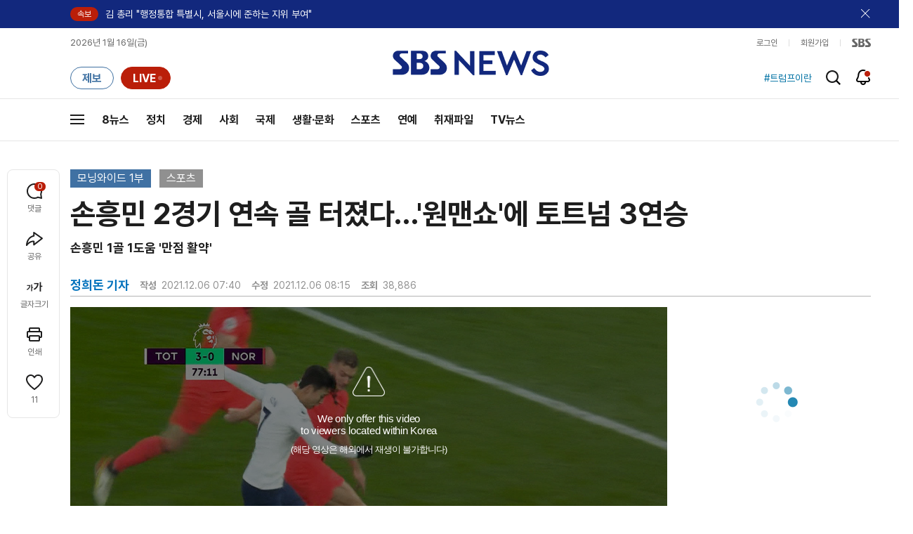

--- FILE ---
content_type: text/html;charset=UTF-8
request_url: https://news.sbs.co.kr/news/newsPlayerIframe.do?news_id=N1006558435&type=NEWS&plink=SBSNEWS&autoplay=Y&playmode=&NoAD=N&vodId=
body_size: 6267
content:
<!DOCTYPE html>
<html lang="ko">
<head>
	<meta charset="utf-8" />
	<meta http-equiv="X-UA-Compatible" content="IE=edge" />
	<title>손흥민 2경기 연속 골 터졌다&hellip;&#39;원맨쇼&#39;에 토트넘 3연승 | SBS 뉴스 PLAYER</title>
	<meta name="viewport" content="width=device-width, initial-scale=1.0, maximum-scale=1.0, minimum-scale=1.0, user-scalable=no">
	<link rel="preload" type="text/css" href="/css/news_player.css" as="style" onload="this.onload=null;this.rel='stylesheet'">
	<meta name="keywords" content="SBS 뉴스, SBS, 에스비에스, 동영상, Video, Player">
	<meta name="description" content="토트넘의 손흥민 선수가 2경기 연속 골을 터뜨리고 도움까지 기록하는 만점 활약을 펼쳤습니다. 손흥민의 1골 도움 1개 활약 속에 토트넘은 3연승을 달렸습니다.">
	<meta name="robots" content="noindex,indexifembedded">
	
	<link rel="shortcut icon" href="https://news.sbs.co.kr/favicon.ico" type="image/x-icon">
	<link rel="icon" href="https://news.sbs.co.kr/favicon_32x32.png" sizes="32x32"><link rel="icon" href="https://news.sbs.co.kr/favicon_48x48.png" sizes="48x48"><link rel="icon" href="https://news.sbs.co.kr/favicon_96x96.png" sizes="96x96"><link rel="icon" href="https://news.sbs.co.kr/favicon_144x144.png" sizes="144x144">	

	<link rel="preconnect" href="https://img.sbs.co.kr" crossorigin="anonymous">
	<link rel="preconnect" href="https://static.sbsdlab.co.kr" crossorigin="anonymous">
	<link rel="preconnect" href="https://api-gw.sbsdlab.co.kr" crossorigin="anonymous">


	<link rel="canonical" href="https://news.sbs.co.kr/news/newsPlayerIframe.do?news_id=N1006558435">
	
	<!-- facebook S -->
	<meta property="og:type" content="video">
	<meta property="og:site_name" content="SBS 뉴스">
	<meta property="og:title" content="손흥민 2경기 연속 골 터졌다&hellip;&#39;원맨쇼&#39;에 토트넘 3연승">
	<meta property="og:description" content="토트넘의 손흥민 선수가 2경기 연속 골을 터뜨리고 도움까지 기록하는 만점 활약을 펼쳤습니다. 손흥민의 1골 도움 1개 활약 속에 토트넘은 3연승을 달렸습니다.">
	<meta property="og:site" content="https://news.sbs.co.kr/news/endPage.do?news_id=N1006558435">
	<meta property="og:url" content="https://news.sbs.co.kr/news/endPage.do?news_id=N1006558435">
	<meta property="og:image" content="https://img.sbs.co.kr/newimg/news/20211206/201615634_1280.jpg">
	<!-- facebook E -->
	
	<!-- twitter S -->
	<meta name="twitter:site" content="@SBS8NEWS">
	<meta name="twitter:creator" content="@SBS8NEWS">
	<meta name="twitter:url" content="https://news.sbs.co.kr/news/endPage.do?news_id=N1006558435">
	<meta name="twitter:image" content="https://img.sbs.co.kr/newimg/news/20211206/201615634_1280.jpg">
	<meta name="twitter:title" content='손흥민 2경기 연속 골 터졌다&hellip;&#39;원맨쇼&#39;에 토트넘 3연승'>
	<meta name="twitter:description" content="토트넘의 손흥민 선수가 2경기 연속 골을 터뜨리고 도움까지 기록하는 만점 활약을 펼쳤습니다. 손흥민의 1골 도움 1개 활약 속에 토트넘은 3연승을 달렸습니다.">
	<!-- twitter E -->
	
	<link rel="preload" as="script" href="https://static.sbsdlab.co.kr/common/util/vue-2.5.13.min.js">
	<link rel="preload" as="script" href="https://static.sbsdlab.co.kr/common/axios/axios.min.js">
	<link rel="preload" as="script" href="/js/news-player/player.polyfill.js">
	<link rel="preload" as="image" href="https://img.sbs.co.kr/newimg/news/20211206/201615634_95.jpg"><link rel="preload" as="image" href="https://img.sbs.co.kr/newimg/news/20211206/201615634_700.jpg">
	
	
	<script type="application/ld+json">
	{
		"@context": "https://schema.org",
		"@type": "VideoObject",
		"@id": "https://news.sbs.co.kr/news/endPage.do?news_id=N1006558435#video",
		"name": "손흥민 2경기 연속 골 터졌다…'원맨쇼'에 토트넘 3연승",
		"description": "토트넘의 손흥민 선수가 2경기 연속 골을 터뜨리고 도움까지 기록하는 만점 활약을 펼쳤습니다. 손흥민의 1골 도움 1개 활약 속에 토트넘은 3연승을 달렸습니다.",
 		"inLanguage": "ko-KR",
		"contentRating": "전체 이용가",
		"genre": "뉴스",
  		"mainEntityOfPage": {
    		"@id": "https://news.sbs.co.kr/news/endPage.do?news_id=N1006558435"
		},
		"isPartOf": {
    		"@type": "NewsArticle",
    		"@id": "https://news.sbs.co.kr/news/endPage.do?news_id=N1006558435"
		},
      	"potentialAction" : {
     	   "@type": "SeekToAction","target":"https://news.sbs.co.kr/news/endPage.do?news_id=N1006558435&t={seek_to_second_number}"
     	   ,"startOffset-input": "required name=seek_to_second_number"
     	 },
		"thumbnailUrl": [
			"https://img.sbs.co.kr/newimg/news/20211206/201615634.jpg",
			"https://img.sbs.co.kr/newimg/news/20211206/201615634_1280.jpg",
			"https://img.sbs.co.kr/newimg/news/20211206/201615634_700.jpg",
			"https://img.sbs.co.kr/newimg/news/20211206/201615634_500.jpg",
			"https://img.sbs.co.kr/newimg/news/20211206/201615634_16v9.jpg",
			"https://img.sbs.co.kr/newimg/news/20211206/201615634_1v1.jpg"
		],
		"uploadDate": "2021-12-06T07:40:00+09:00",
		"duration": "PT1M49S",
 		"playerType": "HTML5",
	
 		"bitrate": "6Mbps","videoFrameSize": "1920x1080","height": 1080,"width": 1920,
	
			"publisher": {
					"@type": "Organization",
			    	"name": "SBS 뉴스",
					"url": "https://news.sbs.co.kr/",
			    	"logo":{
			      		"@type": "ImageObject",
			      		"url": "https://img.sbs.co.kr/news/logo/ios-1024x1024.png",
			   		    "width": 1024,
			  			"height": 1024
			    	},
					"contactPoint": {
    					"@type": "ContactPoint","telephone" : "+82-2-1577-1003","contactType": "Customer service"
  					}
			  },

		"embedUrl": "https://news.sbs.co.kr/news/player.do?newsId=N1006558435",
				
		"interactionStatistic": [
			{
				"@type": "InteractionCounter",
				 "interactionType": { "@type": "WatchAction" },
				"userInteractionCount": 38886
			}
		],

		"regionsAllowed":"AD,AE,AF,AG,AI,AL,AM,AO,AQ,AR,AS,AT,AU,AW,AX,AZ,BA,BB,BD,BE,BF,BG,BH,BI,BJ,BL,BM,BN,BO,BQ,BR,BS,BT,BV,BW,BY,BZ,CA,CC,CD,CF,CG,CH,CI,CK,CL,CM,CN,CO,CR,CU,CV,CW,CX,CY,CZ,DE,DJ,DK,DM,DO,DZ,EC,EE,EG,EH,ER,ES,ET,FI,FJ,FK,FM,FO,FR,GA,GB,GD,GE,GF,GG,GH,GI,GL,GM,GN,GP,GQ,GR,GS,GT,GU,GW,GY,HK,HM,HN,HR,HT,HU,ID,IE,IL,IM,IN,IO,IQ,IR,IS,IT,JE,JM,JO,JP,KE,KG,KH,KI,KM,KN,KP,KR,KW,KY,KZ,LA,LB,LC,LI,LK,LR,LS,LT,LU,LV,LY,MA,MC,MD,ME,MF,MG,MH,MK,ML,MM,MN,MO,MP,MQ,MR,MS,MT,MU,MV,MW,MX,MY,MZ,NA,NC,NE,NF,NG,NI,NL,NO,NP,NR,NU,NZ,OM,PA,PE,PF,PG,PH,PK,PL,PM,PN,PR,PS,PT,PW,PY,QA,RE,RO,RS,RU,RW,SA,SB,SC,SD,SE,SG,SH,SI,SJ,SK,SL,SM,SN,SO,SR,SS,ST,SV,SX,SY,SZ,TC,TD,TF,TG,TH,TJ,TK,TL,TM,TN,TO,TR,TT,TV,TW,TZ,UA,UG,UM,US,UY,UZ,VA,VC,VE,VG,VI,VN,VU,WF,WS,YE,YT,ZA,ZM,ZW"
	}
	</script>
	
</head>

<body oncontextmenu="return false;">
	<h1 style="display:none">손흥민 2경기 연속 골 터졌다&hellip;&#39;원맨쇼&#39;에 토트넘 3연승</h1>
	<h2 style="display:none">SBS 뉴스</h2>
	
	
		<!-- 동영상 플레이어 / 해외차단 -->
		<div class="ec_spot_img_w w_player_geoblock">
			<span class="player_thumb">
				<img src="https://img.sbs.co.kr/newimg/news/20211206/201615634_95.jpg" 
				srcset="
				//img.sbs.co.kr/newimg/news/20211206/201615634_300.jpg 300w,
				//img.sbs.co.kr/newimg/news/20211206/201615634_500.jpg 500w,
				//img.sbs.co.kr/newimg/news/20211206/201615634_700.jpg 700w,
				//img.sbs.co.kr/newimg/news/20211206/201615634_1280.jpg 1280w" 
				sizes="(max-width: 300px) 300px,(max-width: 500px) 500px,(max-width: 700px) 700px,1280px"
			 alt="손흥민 2경기 연속 골 터졌다&hellip;&#39;원맨쇼&#39;에 토트넘 3연승" onerror="this.onerror=null;this.src='//img.sbs.co.kr/newimg/news/20211206/201615634.jpg'" style="aspect-ratio: 16/9;"><!-- 대표이미지 -->
			</span>
			<div class="desc">
				<i class="i_alert">안내</i>
				<p><strong>We only offer this video<br>to viewers located within Korea</strong>(해당 영상은 해외에서 재생이 불가합니다)</p>
			</div>
			<div class="dimd"></div>
		</div>
	

<style>
	#map { height: 100%;  position: relative; }
	
		video::-internal-media-controls-download-button {display:none;}video::-webkit-media-controls-enclosure {overflow:hidden;}
	
	.ec_spot_play_v2 { opacity: 0; }.bounce-fade { animation: bounce-fade .7s; }@keyframes bounce-fade {0% {transform: scale(1);opacity: .8;}100% {transform: scale(1.5);opacity: 0;}}
</style>

<script src="/js/news-player/player.polyfill.js"></script>

<script src="https://static.sbsdlab.co.kr/common/util/vue-2.5.13.min.js"></script>

<script src="https://static.sbsdlab.co.kr/common/axios/axios.min.js"></script>

<script src="https://static.sbsdlab.co.kr/common/util/jquery-3.7.1.min.js" ></script>

<script>
	// 해당 영상존재 기사 아이디 정의
	let cid = 'N1006558435';
	let options;
	let player;
	
	// 1단계 : player를 담은 함수
	function loadPlayer(){
		
		// 2단계 : 실제 player에 대한 정보 데이터 정의
		options= JSON.parse('{"SCHEMA_TITLE":"손흥민 2경기 연속 골 터졌다…\u0026#39;원맨쇼\u0026#39;에 토트넘 3연승","VOD_FILE":"aw2112c50001950325","NEWS_CATEGORY":"N1","adtid":"85c1fa84106c7cdb3f1e7651307d1280","VP9_720P":"aw2112c50001950331","NEWS_IMAGE":"http://img.sbs.co.kr/newimg/news/20211206/201615634.jpg","REPLAY_PRG_ID":"R2","definitionList":[{"DEFINITION":"AUDIO","CODEC":"MP3","MEDIA_URL":"https://voddown.sbs.co.kr/msbsnews2/newsmedia/aw/2112/aw2112c50001950326.mp3?token\u003deyJ0eXAiOiJKV1QiLCJhbGciOiJIUzI1NiJ9.eyJkdXJhdGlvbiI6LTEsInBhdGgiOiIvbXNic25ld3MyL25ld3NtZWRpYS9hdy8yMTEyL2F3MjExMmM1MDAwMTk1MDMyNi5tcDMiLCJleHAiOjE3Njg1MjgwMTB9.CADjfPbZpbGonWTzIzYuRKJTWtsU9l7cQ3EC8Ykagew","VOD_ID":"aw2112c50001950326"},{"DEFINITION":"360P","CODEC":"AVC","MEDIA_URL":"https://voddown.sbs.co.kr/msbsnews2/newsmedia/aw/2112/aw2112c50001950327.mp4?token\u003deyJ0eXAiOiJKV1QiLCJhbGciOiJIUzI1NiJ9.eyJkdXJhdGlvbiI6LTEsInBhdGgiOiIvbXNic25ld3MyL25ld3NtZWRpYS9hdy8yMTEyL2F3MjExMmM1MDAwMTk1MDMyNy5tcDQiLCJleHAiOjE3Njg1MjgwMTB9.qUMKVUm0yqYVr2BMyha964sEdwWUbF6GNIRDhUIL1ws","VOD_ID":"aw2112c50001950327"},{"DEFINITION":"480P","CODEC":"AVC","MEDIA_URL":"https://voddown.sbs.co.kr/msbsnews2/newsmedia/aw/2112/aw2112c50001950328.mp4?token\u003deyJ0eXAiOiJKV1QiLCJhbGciOiJIUzI1NiJ9.eyJkdXJhdGlvbiI6LTEsInBhdGgiOiIvbXNic25ld3MyL25ld3NtZWRpYS9hdy8yMTEyL2F3MjExMmM1MDAwMTk1MDMyOC5tcDQiLCJleHAiOjE3Njg1MjgwMTB9.OOiYZkvcgvyZEB1yM5pouB0ajEYy4xCQ1AlUqQvaplE","VOD_ID":"aw2112c50001950328"},{"DEFINITION":"720P","CODEC":"AVC","MEDIA_URL":"https://voddown.sbs.co.kr/msbsnews2/newsmedia/aw/2112/aw2112c50001950329.mp4?token\u003deyJ0eXAiOiJKV1QiLCJhbGciOiJIUzI1NiJ9.eyJkdXJhdGlvbiI6LTEsInBhdGgiOiIvbXNic25ld3MyL25ld3NtZWRpYS9hdy8yMTEyL2F3MjExMmM1MDAwMTk1MDMyOS5tcDQiLCJleHAiOjE3Njg1MjgwMTB9.U6t1czIUVdv80xHzwD3fS3vZS5cXOUkz8ZObAR_wRdk","VOD_ID":"aw2112c50001950329"},{"DEFINITION":"1080P","CODEC":"AVC","MEDIA_URL":"https://voddown.sbs.co.kr/msbsnews2/newsmedia/aw/2112/aw2112c50001950325.mp4?token\u003deyJ0eXAiOiJKV1QiLCJhbGciOiJIUzI1NiJ9.eyJkdXJhdGlvbiI6LTEsInBhdGgiOiIvbXNic25ld3MyL25ld3NtZWRpYS9hdy8yMTEyL2F3MjExMmM1MDAwMTk1MDMyNS5tcDQiLCJleHAiOjE3Njg1MjgwMTB9.3r22Q4NWUm9swmEDfSJWFAMciA62lwDIeu8pGuog69Y","VOD_ID":"aw2112c50001950325"}],"SHARE_URL":"https://news.sbs.co.kr/news/endPage.do?news_id\u003dN1006558435","currentSecond":"","cssClass":"pc","VOD_ID":"50001950325","SERVICE_NAME":"SBS 뉴스","reqtime":"20260116094650","HVC1_720P":"aw2112c50001950330","defaultVodExt":".mp4","autoplay":"Y","VIEW_CNT":38886,"VOD_480P":"aw2112c50001950328","plink":"SBSNEWS","defaultVodId":"aw2112c50001950329","VOD_DURATION":"109","smrLogPlatform":"PCWEB","VOD_720P":"aw2112c50001950329","PLAYER_IMG_300":"//img.sbs.co.kr/newimg/news/20211206/201615634_300.jpg","VOD_1080P":"aw2112c50001950325","PLAYER_IMG_500":"//img.sbs.co.kr/newimg/news/20211206/201615634_500.jpg","PLAYER_IMG_700":"//img.sbs.co.kr/newimg/news/20211206/201615634_700.jpg","PLAYER_IMG_1v1":"//img.sbs.co.kr/newimg/news/20211206/201615634_1v1.jpg","playerMode":"DEFAULT","PLAYER_IMG_141":"//img.sbs.co.kr/newimg/news/20211206/201615634_141.jpg","PLAYER_IMG_16v9":"//img.sbs.co.kr/newimg/news/20211206/201615634_16v9.jpg","platform":"PC","ALTERNATE_URL":"https://mnews.sbs.co.kr/news/endPage.do?newsId\u003dN1006558435","isDomesticYn":"N","NEWS_ID":"N1006558435","PLAYER_IMAGE":"//img.sbs.co.kr/newimg/news/20211206/201615634_700.jpg","AOD":"aw2112c50001950326","browserKey":"f22fd59a076e2bafca913c2cd5363641","SCHEMA_DATE":"2021-12-06T07:40:00+09:00","VOD_360P":"aw2112c50001950327","hasAD":"Y","SCHEMA_DURATION":"PT1M49S","VOD_BLOCK":"Y","defaultVodDefinition":"720P","TWITTER_ID":"SBS8NEWS","REPLAYSVRDATE":"20211206","SCHEMA_CONTENT":"토트넘의 손흥민 선수가 2경기 연속 골을 터뜨리고 도움까지 기록하는 만점 활약을 펼쳤습니다. 손흥민의 1골 도움 1개 활약 속에 토트넘은 3연승을 달렸습니다.","NEWS_SECTION":"09","PLAYER_IMG_95":"//img.sbs.co.kr/newimg/news/20211206/201615634_95.jpg","jumpingList":[{"TIME":"19","THUMBNAIL":"https://img.sbsnews.co.kr/thumb/SBSNEWS/2112/aw2112c50001950325_19_320x180.jpg"},{"TIME":"37","THUMBNAIL":"https://img.sbsnews.co.kr/thumb/SBSNEWS/2112/aw2112c50001950325_37_320x180.jpg"},{"TIME":"56","THUMBNAIL":"https://img.sbsnews.co.kr/thumb/SBSNEWS/2112/aw2112c50001950325_56_320x180.jpg"},{"TIME":"74","THUMBNAIL":"https://img.sbsnews.co.kr/thumb/SBSNEWS/2112/aw2112c50001950325_74_320x180.jpg"},{"TIME":"92","THUMBNAIL":"https://img.sbsnews.co.kr/thumb/SBSNEWS/2112/aw2112c50001950325_92_320x180.jpg"}],"LEAD_SUMMERY":"토트넘의 손흥민 선수가 2경기 연속 골을 터뜨리고 도움까지 기록하는 만점 활약을 펼쳤습니다. 손흥민의 1골 도움 1개 활약 속에 토트넘은 3연승을 달렸습니다.","vodId":"","AMPHTML_URL":"https://news.sbs.co.kr/amp/news.amp?news_id\u003dN1006558435","userIp":"18.118.3.116","TITLE":"손흥민 2경기 연속 골 터졌다…\u0026#39;원맨쇼\u0026#39;에 토트넘 3연승","cooper":"","VOD_EXT":"mp4","PLAYER_IMG_1280":"//img.sbs.co.kr/newimg/news/20211206/201615634_1280.jpg"}') || {};
		
		// 3단계 : newsPlayer 정의
		player = newsPlayer('#app', options);
	
		debounce(() => {
			$(".ec_spot_img").each(function() {	
				let dataSrcset = $(this).attr("data-srcset");	
				if (dataSrcset !== null) {	
					$(this).attr("srcset", dataSrcset);	
				}
			});
		}, 500)();
		
		debounce(() => {
			
			if ('mediaSession' in navigator) {
				navigator.mediaSession.metadata = new MediaMetadata({
					title: htmlDecode(options.TITLE),
					artist: 'SBS 뉴스',
					album: 'SBS 뉴스',
					artwork: [
						{ src: options.PLAYER_IMG_1v1, sizes: '640x640', type: 'image/jpeg' },
						{ src: options.PLAYER_IMG_16v9, sizes: '640x360', type: 'image/jpeg' },
						{ src: options.PLAYER_IMG_1280, sizes: '1280x720', type: 'image/jpeg' }
					]
				});
	
				navigator.mediaSession.setActionHandler('play', function() {
				  $('.videoplayer')[0].play(); // jQuery로 video 요소 선택 및 재생
				});
	
				navigator.mediaSession.setActionHandler('pause', function() {
				  $('.videoplayer')[0].pause(); // jQuery로 video 요소 선택 및 일시 정지
				});
	
				navigator.mediaSession.setActionHandler('seekbackward', function() {
				  $('.videoplayer')[0].currentTime -= 10; // jQuery로 video 요소 선택 및 10초 뒤로 감기
				});
	
				navigator.mediaSession.setActionHandler('seekforward', function() {
				  $('.videoplayer')[0].currentTime += 10; // jQuery로 video 요소 선택 및 10초 앞으로 감기
				});
				
				navigator.mediaSession.setActionHandler('previoustrack', function() {
					// 이전 트랙 로직
				});
				navigator.mediaSession.setActionHandler('nexttrack', function() {
					// 다음 트랙 로직
				});
			}
			
			setPIPPlayingVideo();
			
		}, 500)();
		
		debounce(() => {
			$(".recommand_img").each(function() {
				const dataSrc2 = $(this).attr("data-src");
				if (dataSrc2) {
					$(this).attr("src", dataSrc2);
				}
			});
			$(".jump_img").each(function() {
				const dataSrc1 = $(this).attr("data-src");
				if (dataSrc1) {
					$(this).attr("src", dataSrc1);
				}
			});
		}, 3000)();
	};
	
	function setPIPPlayingVideo(){
		$(document).on('visibilitychange', function() {
			// 2025.01.20.김요한.수정 - 코드 개선
			if (document.visibilityState === 'hidden' && document.pictureInPictureElement) {
				// 페이지가 백그라운드로 이동했고 PIP 모드가 활성화된 경우
				// 필요하다면 추가적인 작업 수행 (예: PIP 모드 상태 저장)
				console.log("페이지 백그라운드, PIP 유지");
			} else if (document.visibilityState === 'visible' && document.pictureInPictureElement) {
				// 페이지가 다시 포그라운드로 전환되었고 PIP 모드가 활성화된 경우, PIP 모드 종료
				try {
					document.exitPictureInPicture().then(() => {
						console.log("Exited Picture-in-Picture mode");
						pipEnabled = false; // PIP 모드 비활성화
					}).catch(error => {
						console.error("Error exiting Picture-in-Picture mode:", error);
					});
				} catch (error) {
					console.error("Failed to exit Picture-in-Picture mode:", error);
				}
			}
		});
	}
	
	function htmlDecode(input) {
		const doc = new DOMParser().parseFromString(input, "text/html");
		return doc.documentElement.textContent;
	}
	
	//디바운스 함수 정의: 주어진 시간 이후에 함수 실행 [일정 시간 경과 전 이벤트 발생 타이머 초기화 : 남은 시간 늘어남]
	function debounce(func, delay) {
		let timerId;
		return function(...args) {
			clearTimeout(timerId);
			timerId = setTimeout(() => func.apply(this, args), delay);
		};
	}
</script>


<script src="/js/news-player/player.lib.js"></script>
<script src="/js/news-player/player.service.js"></script>
<script src="/js/news-player/player.store.js"></script> 
<script src="/js/news-player/player.component.js"></script>
<script src="/js/news-player/player.integratedAd.js"></script>

<script src="/js/news-player/player.adInfoUrlList.js"></script>
<script asnyc src="/js/news-player/player.app.js" onload="setTimeout(()=>{loadPlayer();},200)"></script>


<script>
	window.dataLayer = window.dataLayer || [];
	function gtag(){dataLayer.push(arguments);}
	function gconfigload(){
		try{
			if (["googlebot", "yeti", "lighthouse","moto g power"].some(agent => navigator.userAgent.toLowerCase().includes(agent))) {
			    return;
			}
		}catch(e){}
		
		const gascript = document.createElement('script');
		gascript.src = "https://www.googletagmanager.com/gtag/js?id=G-NLL4YBNFGD";
		gascript.async = true;
		gascript.onload = function() {setTimeout(()=>{gaload()},10);};
		document.head.appendChild(gascript);
	}
	
	function gaload(){
		var [_, __, gconf={}] = gtagConfig('G-NLL4YBNFGD');
		gtag('js', new Date());gtag('config', 'G-NLL4YBNFGD',{
			'custom_map': {
			
			'dimension4':'NewsPlayer'
			
			},
			...gconf
		});	
	}
</script><script async defer src="https://static.sbsdlab.co.kr/common/gtag/gtag-news-config.js" onload="setTimeout(()=>{gconfigload()},100);"></script>
</body>
</html>

--- FILE ---
content_type: text/html; charset=utf-8
request_url: https://www.google.com/recaptcha/api2/aframe
body_size: 268
content:
<!DOCTYPE HTML><html><head><meta http-equiv="content-type" content="text/html; charset=UTF-8"></head><body><script nonce="4XoXWLvphQu56zNoN7EpBA">/** Anti-fraud and anti-abuse applications only. See google.com/recaptcha */ try{var clients={'sodar':'https://pagead2.googlesyndication.com/pagead/sodar?'};window.addEventListener("message",function(a){try{if(a.source===window.parent){var b=JSON.parse(a.data);var c=clients[b['id']];if(c){var d=document.createElement('img');d.src=c+b['params']+'&rc='+(localStorage.getItem("rc::a")?sessionStorage.getItem("rc::b"):"");window.document.body.appendChild(d);sessionStorage.setItem("rc::e",parseInt(sessionStorage.getItem("rc::e")||0)+1);localStorage.setItem("rc::h",'1768524414819');}}}catch(b){}});window.parent.postMessage("_grecaptcha_ready", "*");}catch(b){}</script></body></html>

--- FILE ---
content_type: text/plain;charset=utf-8
request_url: https://api-gw.sbsdlab.co.kr/v1/news_front_api/recommandvideo/?newsId=N1006558435
body_size: 2253
content:
{"list":[{"thumb":{"small":"//img.sbs.co.kr/newimg/news/20260115/202147232_300.jpg","large":"//img.sbs.co.kr/newimg/news/20260115/202147232_1280.jpg","origin":"//img.sbs.co.kr/newimg/news/20260115/202147232_300.jpg","medium":"//img.sbs.co.kr/newimg/news/20260115/202147232_500.jpg"},"resource":{"mediaurl":""},"section":"90","program":{"corporator":"SBS","programtitle":"","programid":""},"playtime":"","synopsis":"","mediaid":"N1008404747","title":"\u0027전교 1등\u0027 안 놓치더니…\"교사까지 걸렸다\" 고교생 반전","regdatetime":"2026-01-15 07:18:27","content":{"contentid":"","contenttitle":"","contentnumber":0,"cornerid":""},"broaddate":"","searchkeyword":[],"viewcount":27304,"_id":"","channelid":"S01","sectionname":"뉴스","hashtag":[]},{"thumb":{"small":"//img.sbs.co.kr/newimg/news/20260114/202146803_300.jpg","large":"//img.sbs.co.kr/newimg/news/20260114/202146803_1280.jpg","origin":"//img.sbs.co.kr/newimg/news/20260114/202146803_300.jpg","medium":"//img.sbs.co.kr/newimg/news/20260114/202146803_500.jpg"},"resource":{"mediaurl":""},"section":"90","program":{"corporator":"SBS","programtitle":"","programid":""},"playtime":"","synopsis":"","mediaid":"N1008403124","title":"\"생전 처음 본다\"…\"위반 시 벌금\" 아파트 안내문에 발칵","regdatetime":"2026-01-14 07:31:13","content":{"contentid":"","contenttitle":"","contentnumber":0,"cornerid":""},"broaddate":"","searchkeyword":[],"viewcount":24812,"_id":"","channelid":"S01","sectionname":"뉴스","hashtag":[]},{"thumb":{"small":"//img.sbs.co.kr/newimg/news/20260115/202147234_300.jpg","large":"//img.sbs.co.kr/newimg/news/20260115/202147234_1280.jpg","origin":"//img.sbs.co.kr/newimg/news/20260115/202147234_300.jpg","medium":"//img.sbs.co.kr/newimg/news/20260115/202147234_500.jpg"},"resource":{"mediaurl":""},"section":"90","program":{"corporator":"SBS","programtitle":"","programid":""},"playtime":"","synopsis":"","mediaid":"N1008404748","title":"\"40억 아파트가 월세 140\"…\"주인과 동거\" 의문의 매물","regdatetime":"2026-01-15 07:31:28","content":{"contentid":"","contenttitle":"","contentnumber":0,"cornerid":""},"broaddate":"","searchkeyword":[],"viewcount":24364,"_id":"","channelid":"S01","sectionname":"뉴스","hashtag":[]},{"thumb":{"small":"//img.sbs.co.kr/newimg/news/20260113/202146551_300.jpg","large":"//img.sbs.co.kr/newimg/news/20260113/202146551_1280.jpg","origin":"//img.sbs.co.kr/newimg/news/20260113/202146551_300.jpg","medium":"//img.sbs.co.kr/newimg/news/20260113/202146551_500.jpg"},"resource":{"mediaurl":""},"section":"90","program":{"corporator":"SBS","programtitle":"","programid":""},"playtime":"","synopsis":"","mediaid":"N1008402372","title":"\u0027무비자 입국\u0027 후 사라진 중국인 2명…검거되자 한 말이","regdatetime":"2026-01-13 14:53:05","content":{"contentid":"","contenttitle":"","contentnumber":0,"cornerid":""},"broaddate":"","searchkeyword":[],"viewcount":268859,"_id":"","channelid":"S01","sectionname":"뉴스","hashtag":[]},{"thumb":{"small":"//img.sbs.co.kr/newimg/news/20260113/202146477_300.jpg","large":"//img.sbs.co.kr/newimg/news/20260113/202146477_1280.jpg","origin":"//img.sbs.co.kr/newimg/news/20260113/202146477_300.jpg","medium":"//img.sbs.co.kr/newimg/news/20260113/202146477_500.jpg"},"resource":{"mediaurl":""},"section":"90","program":{"corporator":"SBS","programtitle":"","programid":""},"playtime":"","synopsis":"","mediaid":"N1008402037","title":"\"출소하면 죽이고 성폭행\" 부산 돌려차기남, 협박하더니 \u0027징역 3년\u0027 추가?","regdatetime":"2026-01-13 11:21:24","content":{"contentid":"","contenttitle":"","contentnumber":0,"cornerid":""},"broaddate":"","searchkeyword":[],"viewcount":28135,"_id":"","channelid":"S01","sectionname":"뉴스","hashtag":[]},{"thumb":{"small":"//img.sbs.co.kr/newimg/news/20260113/202146691_300.jpg","large":"//img.sbs.co.kr/newimg/news/20260113/202146691_1280.jpg","origin":"//img.sbs.co.kr/newimg/news/20260113/202146691_300.jpg","medium":"//img.sbs.co.kr/newimg/news/20260113/202146691_500.jpg"},"resource":{"mediaurl":""},"section":"90","program":{"corporator":"SBS","programtitle":"","programid":""},"playtime":"","synopsis":"","mediaid":"N1008402924","title":"[단독] \u0027문제의 치약\u0027 2500만 개 팔려…중국 제조사 해명","regdatetime":"2026-01-13 20:41:29","content":{"contentid":"","contenttitle":"","contentnumber":0,"cornerid":""},"broaddate":"","searchkeyword":[],"viewcount":11567,"_id":"","channelid":"S01","sectionname":"뉴스","hashtag":[]},{"thumb":{"small":"//img.sbs.co.kr/newimg/news/20260114/202146781_300.jpg","large":"//img.sbs.co.kr/newimg/news/20260114/202146781_1280.jpg","origin":"//img.sbs.co.kr/newimg/news/20260114/202146781_300.jpg","medium":"//img.sbs.co.kr/newimg/news/20260114/202146781_500.jpg"},"resource":{"mediaurl":""},"section":"90","program":{"corporator":"SBS","programtitle":"","programid":""},"playtime":"","synopsis":"","mediaid":"N1008403191","title":"\"전두환보다 더 단죄\"…윤 사형 구형되자 헛웃음 짓더니","regdatetime":"2026-01-14 06:09:08","content":{"contentid":"","contenttitle":"","contentnumber":0,"cornerid":""},"broaddate":"","searchkeyword":[],"viewcount":11487,"_id":"","channelid":"S01","sectionname":"뉴스","hashtag":[]},{"thumb":{"small":"//img.sbs.co.kr/newimg/news/20260114/202146801_300.jpg","large":"//img.sbs.co.kr/newimg/news/20260114/202146801_1280.jpg","origin":"//img.sbs.co.kr/newimg/news/20260114/202146801_300.jpg","medium":"//img.sbs.co.kr/newimg/news/20260114/202146801_500.jpg"},"resource":{"mediaurl":""},"section":"90","program":{"corporator":"SBS","programtitle":"","programid":""},"playtime":"","synopsis":"","mediaid":"N1008403123","title":"한국 온 \u0027미스 이란\u0027…\"전화도 막혔다, 제발\" 눈물의 호소","regdatetime":"2026-01-14 07:22:50","content":{"contentid":"","contenttitle":"","contentnumber":0,"cornerid":""},"broaddate":"","searchkeyword":[],"viewcount":21381,"_id":"","channelid":"S01","sectionname":"뉴스","hashtag":[]},{"thumb":{"small":"//img.sbs.co.kr/newimg/news/20260115/202147538_300.jpg","large":"//img.sbs.co.kr/newimg/news/20260115/202147538_1280.jpg","origin":"//img.sbs.co.kr/newimg/news/20260115/202147538_300.jpg","medium":"//img.sbs.co.kr/newimg/news/20260115/202147538_500.jpg"},"resource":{"mediaurl":""},"section":"90","program":{"corporator":"SBS","programtitle":"","programid":""},"playtime":"","synopsis":"","mediaid":"N1008406251","title":"군부대라더니 \u002738억 원\u0027 꿀꺽…\"드디어 잡혔다\" 일당 정체","regdatetime":"2026-01-15 21:06:27","content":{"contentid":"","contenttitle":"","contentnumber":0,"cornerid":""},"broaddate":"","searchkeyword":[],"viewcount":10615,"_id":"","channelid":"S01","sectionname":"뉴스","hashtag":[]},{"thumb":{"small":"//img.sbs.co.kr/newimg/news/20260115/202147360_300.jpg","large":"//img.sbs.co.kr/newimg/news/20260115/202147360_1280.jpg","origin":"//img.sbs.co.kr/newimg/news/20260115/202147360_300.jpg","medium":"//img.sbs.co.kr/newimg/news/20260115/202147360_500.jpg"},"resource":{"mediaurl":""},"section":"90","program":{"corporator":"SBS","programtitle":"","programid":""},"playtime":"","synopsis":"","mediaid":"N1008398678","title":"\u0027복싱하듯\u0027 때리고 시신 훼손한 날 \u0027치킨\u0027…친아들 처참히 살해한 \u0027악마\u0027의 그날","regdatetime":"2026-01-15 17:11:41","content":{"contentid":"","contenttitle":"","contentnumber":0,"cornerid":""},"broaddate":"","searchkeyword":[],"viewcount":10173,"_id":"","channelid":"S01","sectionname":"뉴스","hashtag":[]},{"thumb":{"small":"//img.sbs.co.kr/newimg/news/20260114/202146972_300.jpg","large":"//img.sbs.co.kr/newimg/news/20260114/202146972_1280.jpg","origin":"//img.sbs.co.kr/newimg/news/20260114/202146972_300.jpg","medium":"//img.sbs.co.kr/newimg/news/20260114/202146972_500.jpg"},"resource":{"mediaurl":""},"section":"90","program":{"corporator":"SBS","programtitle":"","programid":""},"playtime":"","synopsis":"","mediaid":"N1008403873","title":"한밤중 울려퍼진 비명 소리...\"진짜 경찰이 왜 거기서 나와?\"","regdatetime":"2026-01-14 17:33:36","content":{"contentid":"","contenttitle":"","contentnumber":0,"cornerid":""},"broaddate":"","searchkeyword":[],"viewcount":9378,"_id":"","channelid":"S01","sectionname":"뉴스","hashtag":[]},{"thumb":{"small":"//img.sbs.co.kr/newimg/news/20260115/202147236_300.jpg","large":"//img.sbs.co.kr/newimg/news/20260115/202147236_1280.jpg","origin":"//img.sbs.co.kr/newimg/news/20260115/202147236_300.jpg","medium":"//img.sbs.co.kr/newimg/news/20260115/202147236_500.jpg"},"resource":{"mediaurl":""},"section":"90","program":{"corporator":"SBS","programtitle":"","programid":""},"playtime":"","synopsis":"","mediaid":"N1008404749","title":"제주로 떠밀려와 발칵…\"이끼 잔뜩\" 잇따라 발견된 정체","regdatetime":"2026-01-15 07:43:15","content":{"contentid":"","contenttitle":"","contentnumber":0,"cornerid":""},"broaddate":"","searchkeyword":[],"viewcount":18970,"_id":"","channelid":"S01","sectionname":"뉴스","hashtag":[]},{"thumb":{"small":"//img.sbs.co.kr/newimg/news/20260113/202146736_300.jpg","large":"//img.sbs.co.kr/newimg/news/20260113/202146736_1280.jpg","origin":"//img.sbs.co.kr/newimg/news/20260113/202146736_300.jpg","medium":"//img.sbs.co.kr/newimg/news/20260113/202146736_500.jpg"},"resource":{"mediaurl":""},"section":"90","program":{"corporator":"SBS","programtitle":"","programid":""},"playtime":"","synopsis":"","mediaid":"N1008403021","title":"특검, 윤석열 사형 구형…\"전두환보다 더 엄정히 단죄\"","regdatetime":"2026-01-13 22:01:20","content":{"contentid":"","contenttitle":"","contentnumber":0,"cornerid":""},"broaddate":"","searchkeyword":[],"viewcount":8152,"_id":"","channelid":"S01","sectionname":"뉴스","hashtag":[]},{"thumb":{"small":"//img.sbs.co.kr/newimg/news/20260115/202147379_300.jpg","large":"//img.sbs.co.kr/newimg/news/20260115/202147379_1280.jpg","origin":"//img.sbs.co.kr/newimg/news/20260115/202147379_300.jpg","medium":"//img.sbs.co.kr/newimg/news/20260115/202147379_500.jpg"},"resource":{"mediaurl":""},"section":"90","program":{"corporator":"SBS","programtitle":"","programid":""},"playtime":"","synopsis":"","mediaid":"N1008405627","title":"남다른 눈썰미 아니었으면…요즘 미성년자들 수법 수준","regdatetime":"2026-01-15 15:25:30","content":{"contentid":"","contenttitle":"","contentnumber":0,"cornerid":""},"broaddate":"","searchkeyword":[],"viewcount":6448,"_id":"","channelid":"S01","sectionname":"뉴스","hashtag":[]},{"thumb":{"small":"//img.sbs.co.kr/newimg/news/20260114/202147124_300.jpg","large":"//img.sbs.co.kr/newimg/news/20260114/202147124_1280.jpg","origin":"//img.sbs.co.kr/newimg/news/20260114/202147124_300.jpg","medium":"//img.sbs.co.kr/newimg/news/20260114/202147124_500.jpg"},"resource":{"mediaurl":""},"section":"90","program":{"corporator":"SBS","programtitle":"","programid":""},"playtime":"","synopsis":"","mediaid":"N1008404600","title":"왜 무기징역 아닌 \u0027사형\u0027이었나…특검팀이 밝힌 이유","regdatetime":"2026-01-14 20:12:20","content":{"contentid":"","contenttitle":"","contentnumber":0,"cornerid":""},"broaddate":"","searchkeyword":[],"viewcount":6319,"_id":"","channelid":"S01","sectionname":"뉴스","hashtag":[]},{"thumb":{"small":"//img.sbs.co.kr/newimg/news/20260115/202147368_300.jpg","large":"//img.sbs.co.kr/newimg/news/20260115/202147368_1280.jpg","origin":"//img.sbs.co.kr/newimg/news/20260115/202147368_300.jpg","medium":"//img.sbs.co.kr/newimg/news/20260115/202147368_500.jpg"},"resource":{"mediaurl":""},"section":"90","program":{"corporator":"SBS","programtitle":"","programid":""},"playtime":"","synopsis":"","mediaid":"N1008405637","title":"\"BTS 부산 뜬다\" 소식에 냉큼…숙박비 2배 \u0027껑충\u0027 \"또 바가지냐!\"","regdatetime":"2026-01-15 14:45:52","content":{"contentid":"","contenttitle":"","contentnumber":0,"cornerid":""},"broaddate":"","searchkeyword":[],"viewcount":6278,"_id":"","channelid":"S01","sectionname":"뉴스","hashtag":[]},{"thumb":{"small":"//img.sbs.co.kr/newimg/news/20260114/202147017_300.jpg","large":"//img.sbs.co.kr/newimg/news/20260114/202147017_1280.jpg","origin":"//img.sbs.co.kr/newimg/news/20260114/202147017_300.jpg","medium":"//img.sbs.co.kr/newimg/news/20260114/202147017_500.jpg"},"resource":{"mediaurl":""},"section":"90","program":{"corporator":"SBS","programtitle":"","programid":""},"playtime":"","synopsis":"","mediaid":"N1008404427","title":"\"전두환 영화 봤죠?\" 헛웃음 \"아니 내가 하나회도 아니고\"","regdatetime":"2026-01-14 16:38:03","content":{"contentid":"","contenttitle":"","contentnumber":0,"cornerid":""},"broaddate":"","searchkeyword":[],"viewcount":6256,"_id":"","channelid":"S01","sectionname":"뉴스","hashtag":[]},{"thumb":{"small":"//img.sbs.co.kr/newimg/news/20260115/202147413_300.jpg","large":"//img.sbs.co.kr/newimg/news/20260115/202147413_1280.jpg","origin":"//img.sbs.co.kr/newimg/news/20260115/202147413_300.jpg","medium":"//img.sbs.co.kr/newimg/news/20260115/202147413_500.jpg"},"resource":{"mediaurl":""},"section":"90","program":{"corporator":"SBS","programtitle":"","programid":""},"playtime":"","synopsis":"","mediaid":"N1008405319","title":"\"전례 없는 일\" 최소 20명 이상 사망…인도에 뜬 \u0027살인 코끼리\u0027","regdatetime":"2026-01-15 16:59:45","content":{"contentid":"","contenttitle":"","contentnumber":0,"cornerid":""},"broaddate":"","searchkeyword":[],"viewcount":5296,"_id":"","channelid":"S01","sectionname":"뉴스","hashtag":[]},{"thumb":{"small":"//img.sbs.co.kr/newimg/news/20260114/202146800_300.jpg","large":"//img.sbs.co.kr/newimg/news/20260114/202146800_1280.jpg","origin":"//img.sbs.co.kr/newimg/news/20260114/202146800_300.jpg","medium":"//img.sbs.co.kr/newimg/news/20260114/202146800_500.jpg"},"resource":{"mediaurl":""},"section":"90","program":{"corporator":"SBS","programtitle":"","programid":""},"playtime":"","synopsis":"","mediaid":"N1008403122","title":"\"여기로 가면 지름길\"…\u0027얼어붙은 저수지\u0027 건너가다 결국","regdatetime":"2026-01-14 07:15:01","content":{"contentid":"","contenttitle":"","contentnumber":0,"cornerid":""},"broaddate":"","searchkeyword":[],"viewcount":15099,"_id":"","channelid":"S01","sectionname":"뉴스","hashtag":[]},{"thumb":{"small":"//img.sbs.co.kr/newimg/news/20260116/202147620_300.jpg","large":"//img.sbs.co.kr/newimg/news/20260116/202147620_1280.jpg","origin":"//img.sbs.co.kr/newimg/news/20260116/202147620_300.jpg","medium":"//img.sbs.co.kr/newimg/news/20260116/202147620_500.jpg"},"resource":{"mediaurl":""},"section":"90","program":{"corporator":"SBS","programtitle":"","programid":""},"playtime":"","synopsis":"","mediaid":"N1008406448","title":"\"3년간 성적 루머로…\" 대형 현수막 건 양양의 호소","regdatetime":"2026-01-16 07:07:31","content":{"contentid":"","contenttitle":"","contentnumber":0,"cornerid":""},"broaddate":"","searchkeyword":[],"viewcount":14287,"_id":"","channelid":"S01","sectionname":"뉴스","hashtag":[]},{"thumb":{"small":"//img.sbs.co.kr/newimg/news/20260114/202146815_300.jpg","large":"//img.sbs.co.kr/newimg/news/20260114/202146815_1280.jpg","origin":"//img.sbs.co.kr/newimg/news/20260114/202146815_300.jpg","medium":"//img.sbs.co.kr/newimg/news/20260114/202146815_500.jpg"},"resource":{"mediaurl":""},"section":"90","program":{"corporator":"SBS","programtitle":"","programid":""},"playtime":"","synopsis":"","mediaid":"N1008403126","title":"체납 사유 묻자 돌연…\"펑펑 울었다\" 사람 살린 \u0027붕어빵\u0027","regdatetime":"2026-01-14 07:44:43","content":{"contentid":"","contenttitle":"","contentnumber":0,"cornerid":""},"broaddate":"","searchkeyword":[],"viewcount":4212,"_id":"","channelid":"S01","sectionname":"뉴스","hashtag":[]}]}

--- FILE ---
content_type: text/javascript
request_url: https://adservice.sbs.co.kr/NetInsight/js/sbsbanner/sbshomepage/newsend_web@newsend_shoppingbox_web
body_size: 326
content:
document.write('<script async src="//pagead2.googlesyndication.com/pagead/js/adsbygoogle.js"></s'+'cript>'); document.writeln('<!-- SBS pc Web_250x250(pnut) -->'); document.writeln('<ins class="adsbygoogle"'); document.writeln('     style="display:inline-block;width:250px;height:250px"'); document.writeln('     data-ad-client="ca-pub-5467553313646187"'); document.writeln('     data-ad-slot="1301973351"></ins>'); document.writeln('<script>'); document.writeln('(adsbygoogle = window.adsbygoogle || []).push({});'); document.writeln('</s'+'cript>');

--- FILE ---
content_type: application/xml
request_url: https://ad.xc.netinsight.co.kr/xc/v/ppVWYMfA/x/fst?d.devicetype=2&d.os=macOs&d.osv=10.15.7&s.name=news.sbs.co.kr&c.x.channel=S01&c.x.section=90&c.x.category=01&c.x.program=S01_V0000210215&c.x.clip=S01_N1006558435&c.x.onair=0&c.x.paid=0&c.x.vodtype=1&c.livestream=0&c.len=109&i.v.startdelay=0&u.gender=O&u.x.age=-1&u.yob=-1&d.model=&d.ip=18.118.3.116&slots=1&i.v.w=850&i.v.h=478&i.v.skip=1&i.v.placement=1&i.v.delivery=2&rurl=https%3A%2F%2Fnews.sbs.co.kr%2Fnews%2Fplayer.do%3FnewsId%3DN1006558435%26plink%3DSBSNEWS%26cooper%3DSBSNEWSEND%26cornerId%3D%26NoAD%3DN
body_size: 591
content:
<VAST version="3.0"><Ad id="Lwo6Y4V-RfyNIvfAoaJFPQ"><Wrapper><AdSystem version="1.0">Nova</AdSystem><Error><![CDATA[https://ad.xc.netinsight.co.kr/ssp/trace/event/err/H4sIAAAAAAAA_zTJPQoDIRBH8bv86yn8GI14mWCYKSwiEo0EQu4e1mXL93tfzIFsbzEFx2yZoJ9eXyoXJnNgfz_uVZB9CITa1g42nAhFxi7rnY8E0Wdpcn5H0KVtIgO_fwAAAP__hxoq9WoAAAA=?err=[ERRORCODE]]]></Error><Extensions><Extension type="waterfall" fallback_index="0"></Extension></Extensions><Impression><![CDATA[https://ad.xc.netinsight.co.kr/ssp/trace/event/imp/H4sIAAAAAAAA_zTJPQoDIRBH8bv86yn8GI14mWCYKSwiEo0EQu4e1mXL93tfzIFsbzEFx2yZoJ9eXyoXJnNgfz_uVZB9CITa1g42nAhFxi7rnY8E0Wdpcn5H0KVtIgO_fwAAAP__hxoq9WoAAAA=]]></Impression><Creatives><Creative><Linear><TrackingEvents><Tracking event="start"><![CDATA[https://ad.xc.netinsight.co.kr/ssp/trace/event/str/H4sIAAAAAAAA_zTJPQoDIRBH8bv86yn8GI14mWCYKSwiEo0EQu4e1mXL93tfzIFsbzEFx2yZoJ9eXyoXJnNgfz_uVZB9CITa1g42nAhFxi7rnY8E0Wdpcn5H0KVtIgO_fwAAAP__hxoq9WoAAAA=]]></Tracking><Tracking event="firstQuartile"><![CDATA[https://ad.xc.netinsight.co.kr/ssp/trace/event/p25/H4sIAAAAAAAA_zTJPQoDIRBH8bv86yn8GI14mWCYKSwiEo0EQu4e1mXL93tfzIFsbzEFx2yZoJ9eXyoXJnNgfz_uVZB9CITa1g42nAhFxi7rnY8E0Wdpcn5H0KVtIgO_fwAAAP__hxoq9WoAAAA=]]></Tracking><Tracking event="midpoint"><![CDATA[https://ad.xc.netinsight.co.kr/ssp/trace/event/p50/H4sIAAAAAAAA_zTJPQoDIRBH8bv86yn8GI14mWCYKSwiEo0EQu4e1mXL93tfzIFsbzEFx2yZoJ9eXyoXJnNgfz_uVZB9CITa1g42nAhFxi7rnY8E0Wdpcn5H0KVtIgO_fwAAAP__hxoq9WoAAAA=]]></Tracking><Tracking event="thirdQuartile"><![CDATA[https://ad.xc.netinsight.co.kr/ssp/trace/event/p75/H4sIAAAAAAAA_zTJPQoDIRBH8bv86yn8GI14mWCYKSwiEo0EQu4e1mXL93tfzIFsbzEFx2yZoJ9eXyoXJnNgfz_uVZB9CITa1g42nAhFxi7rnY8E0Wdpcn5H0KVtIgO_fwAAAP__hxoq9WoAAAA=]]></Tracking><Tracking event="complete"><![CDATA[https://ad.xc.netinsight.co.kr/ssp/trace/event/cmp/H4sIAAAAAAAA_zTJPQoDIRBH8bv86yn8GI14mWCYKSwiEo0EQu4e1mXL93tfzIFsbzEFx2yZoJ9eXyoXJnNgfz_uVZB9CITa1g42nAhFxi7rnY8E0Wdpcn5H0KVtIgO_fwAAAP__hxoq9WoAAAA=]]></Tracking></TrackingEvents><VideoClicks><ClickTracking><![CDATA[https://ad.xc.netinsight.co.kr/ssp/trace/event/clk/H4sIAAAAAAAA_zTJPQoDIRBH8bv86yn8GI14mWCYKSwiEo0EQu4e1mXL93tfzIFsbzEFx2yZoJ9eXyoXJnNgfz_uVZB9CITa1g42nAhFxi7rnY8E0Wdpcn5H0KVtIgO_fwAAAP__hxoq9WoAAAA=]]></ClickTracking></VideoClicks></Linear></Creative></Creatives><VASTAdTagURI><![CDATA[https://pubads.g.doubleclick.net/gampad/ads?iu=/21809935621/ca-video-pub-9281527865574012-tag/SBSINM_ADX_VA_PC&description_url=http%3A%2F%2Fsbs.co.kr&tfcd=0&npa=1&sz=400x300%7C640x480&gdfp_req=1&output=vast&unviewed_position_start=1&env=vp&impl=s&correlator=]]></VASTAdTagURI></Wrapper></Ad></VAST>